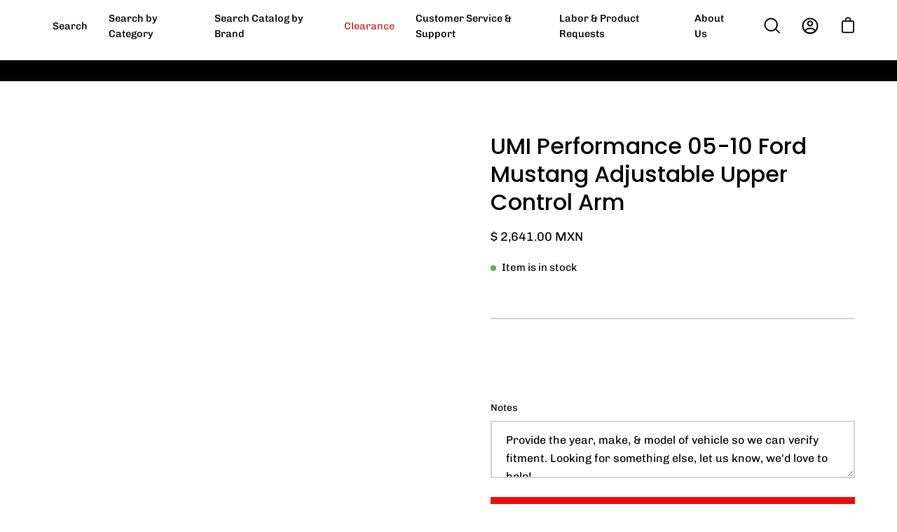

--- FILE ---
content_type: text/css
request_url: https://cdn.shopify.com/extensions/019a9532-c99d-7b4e-bbf2-2e388bb68969/shopify-marketing-app-28/assets/snap-marketing.css
body_size: 874
content:
.modal {
    position: fixed;
    top: 0;
    right: 0;
    bottom: 0;
    left: 0;
    z-index: 1050;
    display: none;
    overflow: hidden;
    -webkit-overflow-scrolling: touch;
    outline: 0;
    font-size: 14px;
}

.modal-header:before {
    display: table;
    content: " ";
}

.modal-header:after {
    clear: both;
    display: table;
    content: " ";
}

.modal-open .modal {
    overflow-x: hidden;
    overflow-y: auto;
}

.fade.in {
    opacity: 1;
}

div#asLowAsModel,
div#asLowAsModel p,
div#asLowAsModel span,
div#asLowAsModel a {
    font-family: Roboto, sans-serif;
}

.modal-dialog {
    position: relative;
    width: auto;
    margin: 10px;
}

.modal-content {
    position: relative;
    background-color: #fff;
    background-clip: padding-box;
    /* border: 1px solid #999; */
    border: 1px solid rgba(0, 0, 0, .2);
    border-radius: 6px;
    /* -webkit-box-shadow: 0 3px 9px rgba(0,0,0,.5); */
    /* box-shadow: 0 3px 9px rgba(0,0,0,.5); */
    outline: 0;
}

.modal.fade .modal-dialog {
    -webkit-transform: translate(0, -25%);
    -ms-transform: translate(0, -25%);
    -o-transform: translate(0, -25%);
    transform: translate(0, -25%);
    -webkit-transition: -webkit-transform .3s ease-out;
    -o-transition: -o-transform .3s ease-out;
    transition: -webkit-transform .3s ease-out;
    transition: transform .3s ease-out;
    transition: transform .3s ease-out, -webkit-transform .3s ease-out, -o-transform .3s ease-out
}

.modal.in .modal-dialog {
    -webkit-transform: translate(0, 0);
    -ms-transform: translate(0, 0);
    -o-transform: translate(0, 0);
    transform: translate(0, 0)
}

.modal-dialog {
    max-width: 600px;
    width: 100%;
    margin: 30px auto;
}

.modal-header {
    padding: 15px;
    border-bottom: 1px solid #e5e5e5;
}

.modal-header .close {
    margin-top: -2px;
}

.close {
    float: right;
    font-size: 21px;
    font-weight: 700;
    line-height: 1;
    color: #000;
    text-shadow: 0 1px 0 #fff;
    filter: alpha(opacity=20);
    opacity: .2;
    cursor: pointer;
}

img {
    vertical-align: middle;
}

.modal-body {
    position: relative;
    padding: 15px;
}

@media (max-width: 768px) {
    .modal-content {
        -webkit-box-shadow: 0 5px 15px rgba(0, 0, 0, .5);
        box-shadow: 0 5px 15px rgba(0, 0, 0, .5);
    }
}

@media only screen and (max-width: 749px) {
    .treatment-desc {
        text-align: left !important;
    }

    .small--text-center {
        text-align: left !important;
    }

}

.banner_details {
    margin-bottom: 10px;
}


a.get-started,
a.get-started:hover {
    background: #184E90;
    width: 85%;
    display: block;
    margin: 20px auto;
    padding: 10px;
    text-align: center;
    border-radius: 50px;
    color: #fff;
    text-decoration: none;
}

div#asLowAsModel p {
    color: #757575;
}

div#asLowAsModel .modal-body p {
    width: 85%;
    margin: 0 auto;
    margin-bottom: 20px;
}

div#asLowAsModel,
div#asLowAsModel p,
div#asLowAsModel span,
div#asLowAsModel a {
    font-family: Roboto, Roboto, sans-serif
}

.modal-footer {
    padding: 0 20px 20px 20px;
    text-align: left !important;
    border: 0px solid;
}

#asLowAsModel .modal-footer p {
    margin: 0;
}

div#asLowAsModel .modal-footer p:first-child {
    color: #000;
    margin-bottom: 3px;
}

div#asLowAsModel .modal-footer p:first-child span {
    position: relative;
    top: 3px;
}

div#asLowAsModel .bg_image p,
div#preQuaficationasLowAsModel .bg_image p {
    font-style: normal;
    font-weight: 600;
    font-size: 25px;
    line-height: 35px;
    color: #184E90;
    position: absolute;
    right: 48px;
    text-align: left;
    top: 120px;
}

.text-blue {
    color: #184E90;
}

.modal-backdrop.in {
    /* opacity:0.4;*/
    z-index: -9999;
}

.vertical-align {
    vertical-align: top;
}

.treatment-logo,
.pre-qua-treatment-logo-div {
    float: left;
    clear: both;
    margin-top: 7px;
    margin-bottom: 7px;
    margin-right: 16px;
    height: 40px;
}

.treatment-desc {
    text-align: left !important;
}

a.get-started,
a.get-started:hover {
    color: #fff !important;
}

a.asLowAsModelClass,
a.asLowAsModelClass:hover {
    color: #184E90 !important;
    font-weight: 600;
    text-decoration: none;
}

a.asLowAsModelClass:hover {
    color: #184E90 !important;
    font-weight: 600;
    text-decoration: underline;
    cursor: pointer;
}

@media only screen and (max-width: 600px) {
    div#asLowAsModel .bg_image p {
        font-size: 20px;
        line-height: 25px;
        color: #184E90;
        position: absolute;
        right: 48px;
        text-align: left;
        top: 100px;
    }
}

a.get_approval {
    color: #184E90 !important;
    font-weight: 600;
    text-decoration: none;
}

a.get_approval:hover {
    color: #184E90 !important;
    font-weight: 600;
    text-decoration: underline;
    cursor: pointer;
}

#main_section_as_low_as {
    margin-bottom: 7px;
}

.get-approved-text {
    padding-left: 15px;
}

.banner-section {
    display: flex;
    justify-content: center;
}

.snap-link-button {
    background: none;
    border: none;
    cursor: pointer;
    padding: 0;
    font: inherit;
    outline: inherit;
    color: #184E90 !important;
    font-weight: 600;
}

.snap-link-button:hover {
    text-decoration: underline;
}

/* ========== SNAP ALA Alignment Styles ========== */

.get_started_logo_section, .get_started_section {
  display: flex;
  align-items: center;
  text-align: center;
  justify-content: center;
  gap: 8px;
}

.get_started_logo_section.align-left, .get_started_section.align-left {
  text-align: left;
  justify-content: flex-start;
}

.get_started_logo_section.align-center, .get_started_section.align-center {
  text-align: center;
  justify-content: center;
}

.get_started_logo_section.align-right, .get_started_section.align-right {
  text-align: right;
  justify-content: flex-end;
}


--- FILE ---
content_type: text/javascript
request_url: https://cdn.shopify.com/extensions/b78c2289-dc50-4401-a0b4-cdf011a8b7e9/progressive-leasing-10/assets/line-of-credit-promo.js
body_size: -444
content:
!function (host, shopifyApiKey) {
    var shopId = window?.Shopify?.shop;
    if (!shopId) {
        console.warn('window.Shopify.shop value is not defined');
        
        return;
    }
    
    var script = document.createElement('script');
    
    script.src = `https://${host}/${shopifyApiKey}/promo/widget.min.js?shop=${shopId}&t=${Date.now()}`;
    script.type = 'text/javascript';
    script.async = true;
    
    document.body.appendChild(script);
}("sh.chargeafter.com", '2ee17770ba116467a38ff66ed66d93b7');
